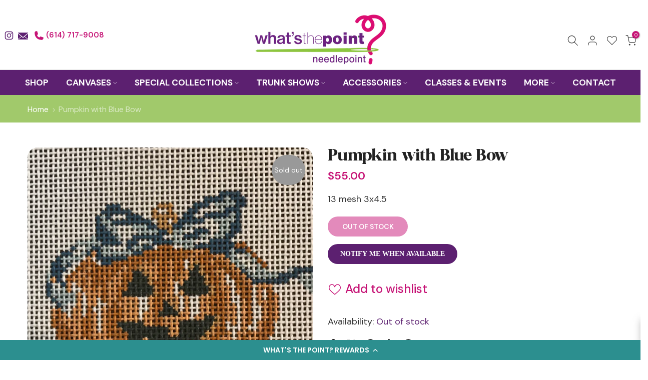

--- FILE ---
content_type: text/css
request_url: https://cdn.shopify.com/extensions/019c0320-1324-7193-b2de-bceb6786514d/product-options-625/assets/common.css
body_size: 2136
content:
.ef__product-option-root {
  --ef-foreground-color: var(--color-foreground, 0, 0, 0);
  --ef-background-color: var(--color-background, 255, 255, 255);
  --ef-border-width: var(--inputs-border-width, 1px);
  --ef-border-opacity: var(--inputs-border-opacity, 0.1);
  --ef-border-color: var(--colorBorder, 0, 0, 0);
}

/* Hide the caret on stores where the caret class doesn't exist. */
.ef__product-option-root .icon-caret {
  display: block;
  height: 0;
}

.ef__product-option-root .select__select {
  background-image: unset;
  appearance: auto;
  --webkit-appearance: auto;
}

.ef__product-option-root .form__label {
  font-size: 14px;
  font-weight: bold;
}

.ef__product-option-root .ef__option-description {
  font-size: 12px;
}

.ef__product-option-root .field:after {
  content: "";
  display: block;

  box-shadow: 0 0 0 var(--ef-border-width) rgba(var(--ef-border-color), var(--ef-border-opacity));

  position: absolute;
  top: var(--ef-border-width);
  right: var(--ef-border-width);
  bottom: var(--ef-border-width);
  left: var(--ef-border-width);
  border: 0.1rem solid transparent;
  pointer-events: none;
}

.ef__option-value-text-box:after,
.ef__option-value-number-field:after,
.ef__option-value-date-picker:after {
  width: 100%;
}

.ef__option-value-file-upload:after {
  box-shadow: unset;
}

.ef__product-option-root input:focus,
.ef__product-option-root input,
.ef__product-option-root textarea,
.ef__product-option-root textarea:focus {
  display: block;
  width: 100%;
  font-size: 14px;
  padding: 1rem !important;
  overflow: hidden;
}

.ef__product-option-root textarea {
  resize: vertical;
}

.ef__product-option-root input[type="radio"],
.ef__product-option-root input[type="checkbox"] {
  display: inline-block;
  position: relative;
  width: auto;
  height: auto;
  min-height: auto;
  clip: unset;
}

.ef__product-option-root input[type="radio"] + label,
.ef__product-option-root input[type="checkbox"] + label {
  display: inline-block;
}

label.ef__product-option-single-value-label {
  display: block;
  width: 100%;
  position: relative;
  height: auto;
  padding: 0;
  pointer-events: auto;
}

.ef__option-values-dropdown {
  padding: 0;
}

.ef__product-option-root select {
  width: 100%;
  padding: 1rem;
}

.ef__product-option-root select:focus-visible {
  outline: none;
}

.ef__character-counter {
  position: absolute;
  bottom: 0.5rem;
  right: 1rem;
  opacity: 0.4;
  font-size: 12px;
}

.ef__swatch-image,
.ef__swatch-color {
  --ef-color-foreground-selected: var(--color-foreground, 18, 18, 18);
  --ef-border-opacity-selected: var(--inputs-border-opacity, 1);
  --ef-radius-selected: var(--inputs-radius, 5px);
}

.ef__swatch-image,
.ef__swatch-color {
  display: block;
  box-sizing: content-box;
  width: 48px;
  height: 48px;
  padding: 0.5rem;
  margin-right: 0.8rem;
  border-radius: var(--ef-radius-selected);
}

.ef__swatch-input:checked + label {
  box-shadow: 0 0 0 2px rgba(var(--ef-color-foreground-selected), var(--ef-border-opacity-selected));
  border-radius: var(--ef-radius-selected);
}

/* Exclude border opacity for .ef__swatch-color */
.ef__swatch-color:checked + .ef__swatch-input:checked + label {
  box-shadow: 0 0 0 2px rgb(var(--ef-color-foreground-selected));
}

/* Enlarge on hover */

/* Enlarge label background */
.ef__swatch-image {
  transition: transform 0.3s ease; /* Smooth transformation */
}

/* Enlarge label background */
.ef__swatch-image[data-enlarge-on-hover="true"]:hover {
  transform: scale(1.5); /* Adjust scaling factor to desired enlargement */
  font-size: 0.5em;
  z-index: 1;
}

.ef__swatch-image,
.ef__swatch-color {
  margin-top: 1rem;
  position: relative;
  display: inline-block; /* Adjust according to your layout */
  font-size: 0.8em;
  cursor: pointer;
}

.ef__swatch-image > .ef__hover-text,
.ef__swatch-color > .ef__hover-text {
  position: absolute;
  bottom: 0;
  left: 50%;
  transform: translateX(-50%) translateY(100%); /* Adjust to position below the image */
  text-align: center;
  white-space: nowrap; /* Prevents text wrapping */
  width: 100%; /* Adjust as needed */
  visibility: hidden;
  opacity: 0;
}

.ef__swatch-image:hover > .ef__hover-text,
.ef__swatch-color:hover > .ef__hover-text {
  visibility: visible;
  opacity: 1;
  transform: translateX(-50%) translateY(100%); /* Adjust to position below the image */
}

/* We need to change the opacity to 1 because it's hidden by default in some themes */
.ef__product-option-input.field__input::placeholder {
  opacity: 1;
}

/* File upload styles */

.ef__option-value-file-upload label {
  width: 100%;
  min-height: 9rem;
  height: auto;
  border-radius: 3px;
  position: relative;
  padding: 1rem;
  display: flex;
  flex-direction: column;
  align-items: center;
  justify-content: center;
}

.ef__option-value-file-upload input[type="file"] {
  position: absolute;
  top: 0;
  left: 0;
  height: 9rem;
  opacity: 0;
  z-index: 1;
}

.ef__option-value-file-upload input[type="button"] {
  background-color: #e5effd;
  color: #1f5199;
  font-weight: bold;
  line-height: normal;
  border: none;
  padding: 6px 10px;
  border-radius: 2px;
}

.ef__option-value-file-upload input[type="file"]:not([disabled]),
.ef__option-value-file-upload input[type="file"]:not([disabled])::-webkit-file-upload-button {
  cursor: pointer;
}

.ef__option-value-file-upload label > div.ef__upload-input {
  position: absolute;
  top: 50%;
  left: 50%;
  transform: translate(-50%, -50%);
}

.ef__upload-loading {
  display: flex;
  flex-direction: column;
  align-items: center;
  justify-content: center;
  margin-top: 1rem;
}

.ef__upload-container {
  width: 100%;
  display: flex;
  flex-direction: column;
  gap: 20px;
}

.ef__upload-content {
  width: 100%;
  display: flex;
  align-items: center;
  justify-content: space-between;
  gap: 20px;
  z-index: 2;
}

.ef__upload-content > .ef__upload-image {
  width: 6rem;
  cursor: pointer;
}

.ef__upload-content > .ef__upload-video {
  width: 6rem;
  cursor: pointer;
}

.ef__upload-content > .ef__upload-generic {
  width: 6rem;
  cursor: pointer;
  display: flex;
  align-items: center;
  justify-content: center;
}

.ef__upload-content > .ef__upload-text-container {
  width: 200px;
  display: flex;
  flex-direction: column;
  align-items: flex-start;
  overflow: hidden;
}

.ef__upload-content > .ef__upload-text-container > .ef__upload-filename {
  width: 100%;
  overflow: hidden;
  text-overflow: ellipsis;
  white-space: nowrap;
  font-size: 16px;
  color: #374151;
  margin-bottom: 0.25rem;
  text-align: left;
}

.ef__upload-content > .ef__upload-text-container > .ef__upload-filesize {
  width: 100%;
  font-size: 14px;
  color: #6b7280;
  font-weight: 400;
  text-align: left;
}

.ef__upload-content > .ef__remove-file-icon {
  cursor: pointer;
  z-index: 2;
}

.ef__add-more-files {
  width: 100%;
  margin-top: 1rem;
  text-align: center;
}

.ef__add-more-files input[type="button"] {
  background-color: #e5effd;
  color: #1f5199;
  font-weight: bold;
  line-height: normal;
  border: none;
  padding: 6px 10px;
  border-radius: 8px;
  cursor: pointer;
}

/* Loading animation */
.ef__loading {
  display: block !important;
  width: 2rem;
  padding: 0.3rem;
  margin: auto;
  margin-top: 0.3rem;
  aspect-ratio: 1;
  border-radius: 50%;
  background: #000;
  --_m: conic-gradient(#0000 10%, #000), linear-gradient(#000 0 0) content-box;
  -webkit-mask: var(--_m);
  mask: var(--_m);
  -webkit-mask-composite: source-out;
  mask-composite: subtract;
  animation: l3 1s infinite linear;
}

@keyframes l3 {
  to {
    transform: rotate(1turn);
  }
}

/* End of file upload styles */

/* Pill styles (copied and modified from `product-variant-picker.css` of the Dawn 13.0.1 theme */

.ef__product-option-root variant-selects {
  display: block;
}

.ef__product-option-root .product--no-media .product-form__input--pill,
.ef__product-option-root .product--no-media .product-form__input--swatch,
.ef__product-option-root .product--no-media .product-form__input--dropdown {
  display: flex;
  align-items: center;
  justify-content: center;
  text-align: center;
}

.ef__product-option-root .product--no-media .product-form__input.product-form__input--pill,
.ef__product-option-root .product--no-media .product-form__input.product-form__input--swatch {
  flex-wrap: wrap;
  margin: 0 auto 1.2rem auto;
}

.ef__product-option-root .product--no-media .product-form__input--dropdown {
  flex-direction: column;
  max-width: 100%;
}

.ef__product-option-root :is(.product-form__input--pill, .product-form__input--swatch) .form__label {
  margin-bottom: 0.2rem;
}

.ef__product-option-root .product-form__input input[type="radio"] {
  clip: rect(0, 0, 0, 0);
  overflow: hidden;
  position: absolute;
  height: 1px;
  width: 1px;
}

.ef__product-option-root .product-form__input input[type="radio"]:not(.disabled) + label > .label-unavailable {
  display: none;
}

.ef__product-option-root .product-form__input--dropdown {
  --swatch-input--size: 2rem;
  margin-bottom: 1.6rem;
}

.ef__product-option-root .product-form__input--dropdown .dropdown-swatch + select {
  padding-left: calc(2.4rem + var(--swatch-input--size));
}

.ef__product-option-root .product-form__input--dropdown .dropdown-swatch {
  position: absolute;
  left: 1.6rem;
  top: calc(50% - var(--swatch-input--size) / 2);
  width: var(--swatch-input--size);
  height: var(--swatch-input--size);
  z-index: 1;
}

.ef__product-option-root .product-form__input--pill {
  --ef-pill-border-radius: var(--variant-pills-radius, 5px);
  --ef-pill-border-width: var(--variant-pills-border-width, 1px);
  --ef-pill-border-opacity: var(--variant-pills-border-opacity, 0.55);
}

/* Custom styles for Pill display type */
.ef__product-option-root .product-form__input--pill input[type="radio"] + label {
  border: var(--ef-pill-border-width) solid rgba(var(--ef-foreground-color), var(--ef-pill-border-opacity));
  background-color: rgb(var(--ef-background-color));
  color: rgba(var(--ef-foreground-color));
  border-radius: var(--ef-pill-border-radius);
  color: rgb(var(--ef-foreground-color));
  display: inline-block;
  margin: 0.7rem 0.5rem 0.2rem 0;
  padding: 1rem 2rem;
  font-size: 14px;
  line-height: 1;
  text-align: center;
  transition: border var(--duration-short) ease;
  cursor: pointer;
  position: relative;
}

.ef__product-option-root .product-form__input--pill input[type="radio"] + label:before {
  content: "";
  position: absolute;
  top: calc(var(--ef-pill-border-width) * -1);
  right: calc(var(--ef-pill-border-width) * -1);
  bottom: calc(var(--ef-pill-border-width) * -1);
  left: calc(var(--ef-pill-border-width) * -1);
  z-index: -1;
  border-radius: var(--ef-pill-border-radius);
  box-shadow: var(--variant-pills-shadow-horizontal-offset) var(--variant-pills-shadow-vertical-offset)
    var(--variant-pills-shadow-blur-radius) rgba(var(--color-shadow), var(--variant-pills-shadow-opacity));
}

.ef__product-option-root .product-form__input--pill input[type="radio"] + label:hover {
  border-color: rgb(var(--ef-foreground-color));
}

.ef__product-option-root .product-form__input--pill input[type="radio"]:checked + label {
  background-color: rgb(var(--ef-foreground-color));
  color: rgb(var(--ef-background-color));
}

@media screen and (forced-colors: active) {
  .ef__product-option-root .product-form__input--pill input[type="radio"]:checked + label {
    text-decoration: underline;
  }

  .ef__product-option-root .product-form__input--pill input[type="radio"]:focus-visible + label {
    outline: transparent solid 1px;
    outline-offset: 2px;
  }
}

.ef__product-option-root .product-form__input--pill input[type="radio"]:checked + label::selection {
  background-color: rgba(var(--ef-background-color), 0.3);
}

.ef__product-option-root .product-form__input--pill input[type="radio"]:disabled + label,
.ef__product-option-root .product-form__input--pill input[type="radio"].disabled + label {
  border-color: rgba(var(---ef-foreground-color), 0.1);
  color: rgba(var(--ef-foreground-color), 0.6);
  text-decoration: line-through;
}

.ef__product-option-root .product-form__input--pill input[type="radio"].disabled:checked + label,
.ef__product-option-root .product-form__input--pill input[type="radio"]:disabled:checked + label {
  color: rgba(var(--ef-background-color), 0.6);
}

.ef__product-option-root .product-form__input--pill input[type="radio"]:focus-visible + label {
  box-shadow:
    0 0 0 0.3rem rgb(var(--ef-background-color)),
    0 0 0 0.5rem rgba(var(--ef-foreground-color), 0.55);
}

/* Fallback */
.ef__product-option-root .product-form__input--pill input[type="radio"].focused + label {
  box-shadow:
    0 0 0 0.3rem rgb(var(--ef-background-color)),
    0 0 0 0.5rem rgba(var(--ef-foreground-color), 0.55);
}

/* No outline when focus-visible is available in the browser */
.ef__product-option-root .no-js .product-form__input--pill input[type="radio"]:focus:not(:focus-visible) + label {
  box-shadow: none;
}
/* End custom styles for Pill display type  */

/* Custom styles for Swatch display type */
.ef__product-option-root .product-form__input--swatch {
  display: flex;
  flex-wrap: wrap;
}

.ef__product-option-root .product-form__input--swatch .swatch-input__input + .swatch-input__label {
  margin: 0.7rem 1.2rem 0.2rem 0;
}

@media screen and (min-width: 750px) {
  .ef__product-option-root .product-form__input--swatch .swatch-input__input + .swatch-input__label {
    --swatch-input--size: 2.8rem;
  }
}
/* End custom styles for Swatch display type */

/* End of pill styles */

.ef__cart-out-of-stock-message {
  color: #d72c0d;
  font-size: 12px;
  margin-top: 4px;
  font-weight: 500;
}
/* Custom styles for multi-select dropdowns */
.ef__multi-select-dropdown.ss-main {
  color: unset;
  background-color: unset;
  height: auto;
}

.ef__multi-select-dropdown.ss-main:focus {
  box-shadow: unset;
}

.ef__multi-select-dropdown.ss-main .ss-values .ss-placeholder {
  color: unset;
}

.ef__multi-select-dropdown.ss-content {
  padding: 5px;
}

.ef__multi-select-dropdown.ss-main .ss-values .ss-value {
  border-radius: 1rem;
  padding: 5px 7px;
}

/* Style for selected options in dropdown list */
.ef__multi-select-dropdown.ss-content .ss-list .ss-option {
  position: relative;
  padding-right: 2rem;
  /* background-color: transparent !important; */
}

/* Remove background and add colored text for selected options */
.ef__multi-select-dropdown.ss-content .ss-list .ss-option.ss-selected {
  /* background-color: transparent !important; */
  color: var(--ef-selected-option-color, #1f5199);
  /* font-weight: 500; */
}

/* Add checkmark for selected options */
.ef__multi-select-dropdown.ss-content .ss-list .ef__option-value-dropdown-multi-select.ss-selected::after {
  content: "✓";
  position: absolute;
  right: 1rem;
  top: 50%;
  transform: translateY(-50%);
  color: var(--ef-selected-option-color, #1f5199);
  font-weight: bold;
  font-size: 1.2em;
}

/* Hover state for options */
.ef__multi-select-dropdown.ss-content .ss-list .ss-option:not(.ss-disabled).ss-selected:hover,
.ef__multi-select-dropdown.ss-content .ss-list .ss-option:hover:not(.ss-disabled):hover {
  background-color: #007aff26;
  border-left: unset;
  color: #000;
}
.ef__multi-select-dropdown.ss-content .ss-list .ss-option:not(.ss-disabled).ss-selected {
  color: #007aff;
  background-color: transparent;
}
/* End custom styles for multi-select dropdowns */
